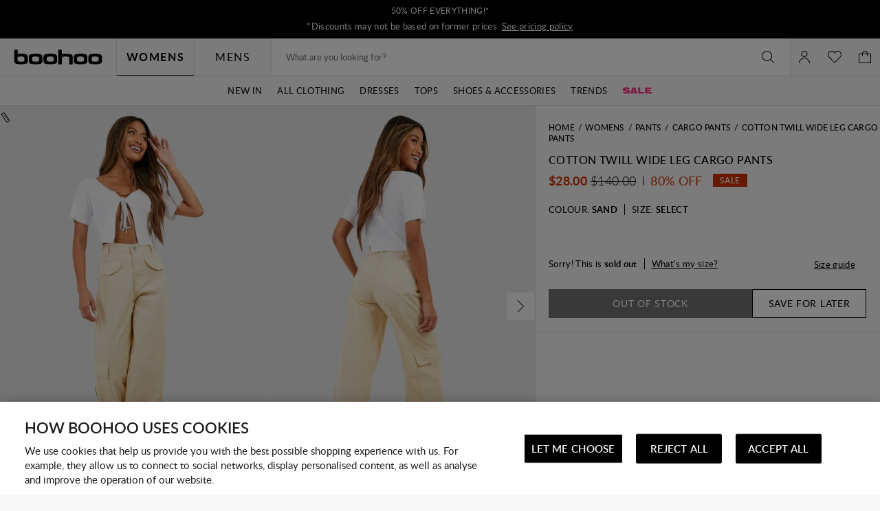

--- FILE ---
content_type: text/javascript; charset=utf-8
request_url: https://e.cquotient.com/recs/bbdt-boohoo-NA/ML-Engine?callback=CQuotient._callback0&_=1769113753830&_device=mac&userId=&cookieId=abDEZ3Bdxlg9JgbjzJUDk2PYjr&emailId=&anchors=id%3A%3A%7C%7Csku%3A%3A%7C%7Ctype%3A%3A%7C%7Calt_id%3A%3A&slotId=category-recommendations-pdp&slotConfigId=PDP_Einstein_Recommendations&slotConfigTemplate=slots%2Frecommendation%2Fpredictiverecommendations.isml&ccver=1.03&realm=BBDT&siteId=boohoo-NA&instanceType=prd&v=v3.1.3&json=%7B%22userId%22%3A%22%22%2C%22cookieId%22%3A%22abDEZ3Bdxlg9JgbjzJUDk2PYjr%22%2C%22emailId%22%3A%22%22%2C%22anchors%22%3A%5B%7B%22id%22%3A%22%22%2C%22sku%22%3A%22%22%2C%22type%22%3A%22%22%2C%22alt_id%22%3A%22%22%7D%5D%2C%22slotId%22%3A%22category-recommendations-pdp%22%2C%22slotConfigId%22%3A%22PDP_Einstein_Recommendations%22%2C%22slotConfigTemplate%22%3A%22slots%2Frecommendation%2Fpredictiverecommendations.isml%22%2C%22ccver%22%3A%221.03%22%2C%22realm%22%3A%22BBDT%22%2C%22siteId%22%3A%22boohoo-NA%22%2C%22instanceType%22%3A%22prd%22%2C%22v%22%3A%22v3.1.3%22%7D
body_size: 65
content:
/**/ typeof CQuotient._callback0 === 'function' && CQuotient._callback0({"ML-Engine":{"displayMessage":"ML-Engine","recs":[],"recoUUID":"e6e61473-ac81-4f71-8dc2-5504bc3d5cd1"}});

--- FILE ---
content_type: text/javascript; charset=utf-8
request_url: https://e.cquotient.com/recs/bbdt-boohoo-NA/viewed-recently?callback=CQuotient._callback2&_=1769113753846&_device=mac&userId=&cookieId=abDEZ3Bdxlg9JgbjzJUDk2PYjr&emailId=&anchors=id%3A%3A%7C%7Csku%3A%3A%7C%7Ctype%3A%3A%7C%7Calt_id%3A%3A&slotId=recently-viewed-pdp&slotConfigId=pdp-recently-viewed-einstein&slotConfigTemplate=slots%2Frecommendation%2FeinsteinRecentlyViewed.isml&ccver=1.03&realm=BBDT&siteId=boohoo-NA&instanceType=prd&v=v3.1.3&json=%7B%22userId%22%3A%22%22%2C%22cookieId%22%3A%22abDEZ3Bdxlg9JgbjzJUDk2PYjr%22%2C%22emailId%22%3A%22%22%2C%22anchors%22%3A%5B%7B%22id%22%3A%22%22%2C%22sku%22%3A%22%22%2C%22type%22%3A%22%22%2C%22alt_id%22%3A%22%22%7D%5D%2C%22slotId%22%3A%22recently-viewed-pdp%22%2C%22slotConfigId%22%3A%22pdp-recently-viewed-einstein%22%2C%22slotConfigTemplate%22%3A%22slots%2Frecommendation%2FeinsteinRecentlyViewed.isml%22%2C%22ccver%22%3A%221.03%22%2C%22realm%22%3A%22BBDT%22%2C%22siteId%22%3A%22boohoo-NA%22%2C%22instanceType%22%3A%22prd%22%2C%22v%22%3A%22v3.1.3%22%7D
body_size: 77
content:
/**/ typeof CQuotient._callback2 === 'function' && CQuotient._callback2({"viewed-recently":{"displayMessage":"viewed-recently","recs":[],"recoUUID":"188bc50a-d97e-43e1-8bb7-326e4b269108"}});